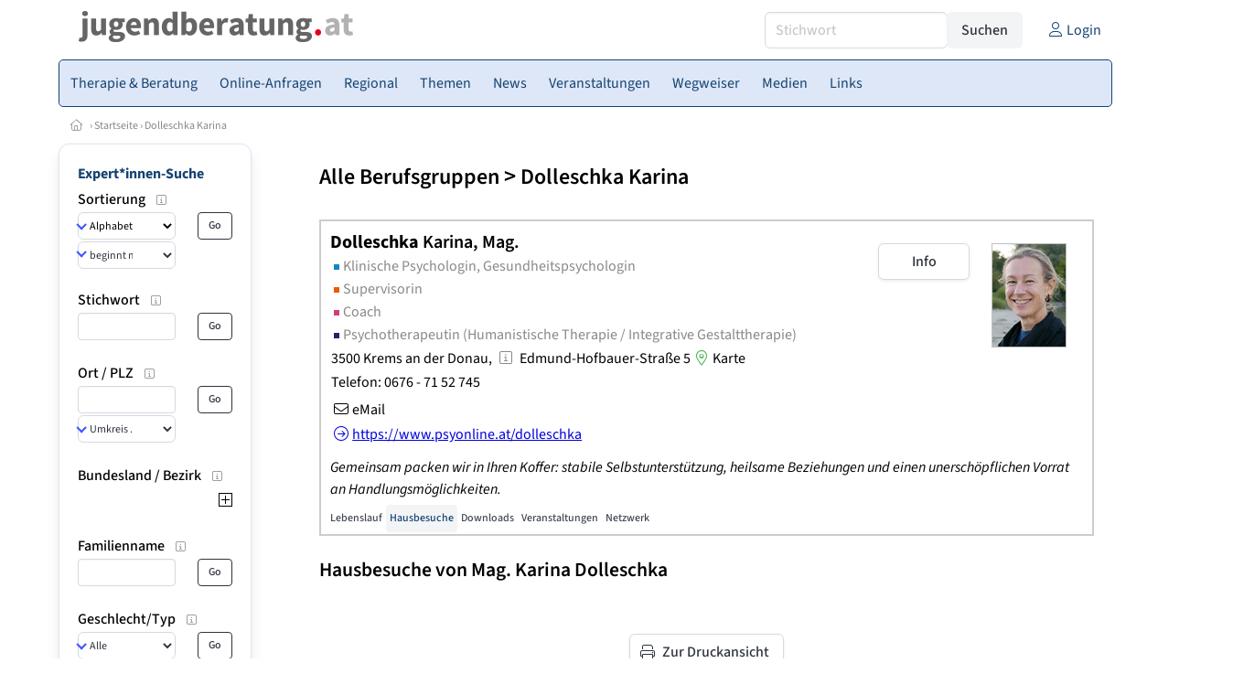

--- FILE ---
content_type: text/html
request_url: https://www.jugendberatung.at/expertin/19707/hausbesuche
body_size: 10114
content:
<!DOCTYPE HTML>
<html data-theme="light">
<head>
<meta name="viewport" content="width=device-width, initial-scale=1">
<meta http-equiv="Content-Type" content="text/html; charset=iso-8859-1">
<title>jugendberatung.at: Dolleschka Karina Mag. - Klinische Psychologin, Gesundheitspsychologin, Supervisorin, Coach, Psychotherapeutin (Humanistische Therapie / Integrative Gestalttherapie)</title>
<meta name="author" content="bestNET - www.bestNET.com">
<meta name="description" content="Dolleschka Karina Mag. ist Klinische Psychologin, Gesundheitspsychologin, Supervisorin, Coach, Psychotherapeutin (Humanistische Therapie / Integrative Gestalttherapie) in 3500 Krems an der Donau. Gemeinsam packen wir in Ihren Koffer: stabile Selbstunterstützung, heilsame Beziehungen und einen unerschöpflichen Vorrat an Handlungsmöglichkeiten.">
<meta name="language" content="deutsch">
<meta name="distribution" content="global">
<meta name="robots" content="noindex, nofollow">
<meta name="publisher" content="bestNET.com">
<meta name="company" content="bestNET.com">
<meta name="page-topic" content="Dienstleistungen">
<meta name="reply-to" content="webmaster@bestNET.com">
<meta name="revisit-after" content="10 days">
<meta http-equiv="cache-control" content="no-cache">
<meta http-equiv="pragma" content="no-cache">
<link rel="icon" type="image/gif" href="/pix/favicons/favicon_009224.gif">
<link rel="shortcut icon" type="image/x-icon" href="/pix/favicons/favicon_009224.ico">
<link rel="stylesheet" type="text/css" href="/css/fonts.css" media="all">
<link rel="stylesheet" type="text/css" href="/css/bulma_1_04.min.css" media="all">
<link rel="stylesheet" type="text/css" href="/css/css_basics.css" media="all">
<link href="/css/fontawesome.min.css" rel="stylesheet">
<link href="/css/light.min.css" rel="stylesheet">
<link rel="stylesheet" type="text/css" href="/css/css_tooltip.css" media="all">

    <style>
        svg {
            fill: #f0f0f0;
            stroke: #939292;
            stroke-width: 1;
            filter: drop-shadow( 2px 3px 5px rgba(0,0,0,.7) );
        }             

        /*Hover über Karte bzw. über die Links*/
        .list-of-states a.on {
              background: #7F9AB9;
              color: white;
              font-weight: bold;
            }
        svg a.on path {
            fill: #7F9AB9;
        }

        /*Vertikale Zentrierung der äußeren Map-Icons*/
        .list-of-states img {
            vertical-align: sub;
        }

        /*Icons auf der Map.*/
        svg image {
            pointer-events:none;
        }
		a:link {color: #144372;}
a:visited {color: #144372;}
a:hover {color: #144372;text-decoration:underline;}
a:active {color: #144372;}
.tabs li.is-active a {color: #1f2229;}
h1, a.h1, h1.a {font-family:SourceSans3;font-weight:600!important;font-size:1.6rem;margin-bottom:0.4rem;color:#000000;}
h2 {font-family:SourceSans3;font-size:1.35rem;margin-bottom:0.4rem;color:#000000;font-weight:600!important}
h3 {font-family:SourceSans3;font-size:1.2rem;margin-bottom:0.4rem;color:#000000;font-weight:600!important}
h4 {font-family:SourceSans3;font-size:1.1rem;margin-bottom:0.4rem;color:#000000;font-weight:600!important}
.bullet_berufsgruppe {list-style-image: url('/pix/icons/icon_t251.gif');}
.navbar-item.has-dropdown.is-active .navbar-link,.navbar-item.has-dropdown:hover .navbar-link {background-color:#144372;}
.navbar-dropdown {background-color:#DEE7F7;}
.button.is-primary{background-color:#7F9AB9;border-color:transparent;color:#fff}.button.is-primary.is-hovered,.button.is-primary:hover{background-color:#144372;border-color:transparent;color:#fff}.button.is-primary.is-focused,.button.is-primary:focus{border-color:transparent;color:#fff}.button.is-primary.is-focused:not(:active),.button.is-primary:focus:not(:active){box-shadow:0 0 0 .125em rgba(0,209,178,.25)}.button.is-primary.is-active,.button.is-primary:active{background-color:#144372;border-color:transparent;color:#fff}.button.is-primary[disabled],fieldset[disabled] .button.is-primary{background-color:#7F9AB9;border-color:transparent;box-shadow:none}.button.is-primary.is-inverted{background-color:#fff;color:#7F9AB9}.button.is-primary.is-inverted:hover{background-color:#f2f2f2}.button.is-primary.is-inverted[disabled],fieldset[disabled] .button.is-primary.is-inverted{background-color:#fff;border-color:transparent;box-shadow:none;color:#7F9AB9}.button.is-primary.is-loading::after{border-color:transparent transparent #fff #fff!important}.button.is-primary.is-outlined{background-color:transparent;border-color:#7F9AB9;color:#7F9AB9}.button.is-primary.is-outlined:focus,.button.is-primary.is-outlined:hover{background-color:#7F9AB9;border-color:#7F9AB9;color:#fff}.button.is-primary.is-outlined.is-loading::after{border-color:transparent transparent #7F9AB9 #7F9AB9!important}.button.is-primary.is-outlined[disabled],fieldset[disabled] .button.is-primary.is-outlined{background-color:transparent;border-color:#7F9AB9;box-shadow:none;color:#7F9AB9}.button.is-primary.is-inverted.is-outlined{background-color:transparent;border-color:#fff;color:#fff}.button.is-primary.is-inverted.is-outlined:focus,.button.is-primary.is-inverted.is-outlined:hover{background-color:#fff;color:#7F9AB9}.button.is-primary.is-inverted.is-outlined[disabled],fieldset[disabled] .button.is-primary.is-inverted.is-outlined{background-color:transparent;border-color:#fff;box-shadow:none;color:#fff}
.submenu_header {color:#7F9AB9;border-bottom:0px;padding:0px 4px 4px 0px;margin-bottom:0px;font-weight:bold;}
.submenu_header a {color:#7F9AB9;}
.content blockquote {background-color:#FFFFFF;border-left:0px;padding:0px;}
@media screen and (max-width: 767px) {.box_standard {border-bottom:10px solid #DEE7F7;padding:15px;border-radius:0px;margin-bottom:10px;}}
@media screen and (min-width: 768px) {.box_standard {border:1px solid #DEE7F7;padding:15px;border-radius:7px;margin-bottom:20px;}}
@media screen and (max-width: 767px) {.box_prio1 {border:10px solid #7F9AB9;padding:15px;border-radius:0px;margin-bottom:10px;}}
@media screen and (min-width: 768px) {.box_prio1 {border:2px solid #7F9AB9;padding:15px;border-radius:7px;margin-bottom:20px;}}
@media screen and (max-width: 767px) {.non_bordered_box {border-bottom:10px solid #DEE7F7;padding:15px;border-radius:0px;margin-bottom:10px;}}
@media screen and (min-width: 768px) {.non_bordered_box {border:0px;padding:15px;border-radius:7px;margin-bottom:20px;}}
@media screen and (max-width: 767px) {.margin_box_cms {margin:10px 10px 0px 10px;}}
@media screen and (min-width: 768px) {.margin_box_cms {margin:10px 10px 20px 10px;}}
.box_prio2 {border:2px solid #AA0000;padding:15px;border-radius:7px;margin-bottom:20px;}
.box_form, .box_bg_light_ultra {border:0px solid #7F9AB9;background-color:#DDDDDD;padding:15px;border-radius:7px;margin-bottom:20px;}

    </style>
<script language="JavaScript" src="/javascript.js"></script>
<script type="text/javascript" src="/javascript/jquery-3.7.1.min.js"></script>
<script type="text/javascript" src="/javascript/jquery.qrcode.min.js"></script>
<script type="text/javascript" src="/javascript/javascript_druckansicht.js"></script>
</head>

<body style="margin:0px;padding:0px;background-color:#FFFFFF;">
<div class="container" style="background-color:#FFFFFF;margin:auto;">
<div style="background-color:#FFFFFF;">
<div class="columns is-vcentered p-0 m-0 is-hidden-touch">
<div class="column has-text-left" style="margin-left:10px;">
<div><a href="https://www.jugendberatung.at"><img src="/pix/nav/jugendberatung_logo_rgb600.png" style="width:300px;" border="0" title="jugendberatung.at"></a></div>
</div>
<div class="column is-narrow">
<form method="GET" action="https://www.jugendberatung.at/go.asp" name="form_textsuche_mini" id="form_search1" ><input type="hidden" name="bereich_id" value="9224">
<input type="hidden" name="subbereich_id" value="0">
<input type="hidden" name="sektion" value="textsuche">
<input type="hidden" name="aktion" value="search">
<div class="field has-addons">
  <div class="control">
    <input class="input" type="text" name="suchtext" placeholder="Stichwort" value="" id="suchtext_mini1" style="width:200px;">
  </div>
  <div class="control">
    <input type="submit" class="button is-light" value="Suchen">
  </div>
</div>
</form>
</div>
<div class="column is-narrow">
<a href="/members" class="darkgrey1" title="Login für Expert*innen"><span class="icon"><i class="fal fa-user"></i></span><span class="is-hidden-desktop-only is-hidden-touch">Login</span></a>
</div>
</div>
</div>
<section>
<nav class="navbar" role="navigation" aria-label="main navigation">
  <div class="navbar-brand">
<a class="navbar-item is-hidden-desktop" href="https://www.jugendberatung.at"><img src="/pix/nav/logo_jugendberatung300.png" border="0" title="jugendberatung.at"></a>
<a href="/members" class="is-hidden-desktop darkgrey1" title="Login für Expert*innen"><span class="icon" style="padding:24px;"><i class="fal fa-user"></i></span><span class="is-hidden-desktop-only is-hidden-touch">Login</span></a>
    <a role="button" class="navbar-burger burger" aria-label="menu" aria-expanded="false" data-target="navbarMainMenu">
      <span aria-hidden="true"></span>
      <span aria-hidden="true"></span>
      <span aria-hidden="true"></span>
    </a>
  </div>

  <div id="navbarMainMenu" class="navbar-menu black1" style="background-color:#DEE7F7;border:1px solid #144372;border-radius:5px;color:#144372;">
    <div class="navbar-start">
<div class="navbar-item is-hidden-desktop">
<form method="GET" action="https://www.jugendberatung.at/go.asp" name="form_textsuche_mini" id="form_search2" ><input type="hidden" name="bereich_id" value="9224">
<input type="hidden" name="subbereich_id" value="0">
<input type="hidden" name="sektion" value="textsuche">
<input type="hidden" name="aktion" value="search">
<div class="field has-addons">
  <div class="control">
    <input class="input" type="text" name="suchtext" placeholder="Stichwort" value="" id="suchtext_mini2" style="width:200px;">
  </div>
  <div class="control">
    <input type="submit" class="button is-light" value="Suchen">
  </div>
</div>
</form>
</div>
<div class="navbar-item has-dropdown is-hoverable is-arrowless">
<a href="https://www.jugendberatung.at/expertinnen" class="navbar-link is-arrowless" style="background-color:#DEE7F7;color:#144372;border-radius:5px 0px 0px 5px;"><span class="is-hidden-touch is-hidden-fullhd">Therapie & Beratung</span><span class="is-hidden-desktop-only is-hidden-widescreen-only is-hidden-fullhd"><span class="has-text-weight-bold">Therapie & Beratung</span></span><span class="is-hidden-touch is-hidden-desktop-only is-hidden-widescreen-only">Therapie & Beratung</span></a>
<div class="navbar-dropdown">
<a href="https://www.jugendberatung.at/psychotherapeutinnen" class="navbar-item" style="background-color:#DEE7F7;">Psychotherapeut*innen</a>
<a href="https://www.jugendberatung.at/psychologinnen" class="navbar-item" style="background-color:#DEE7F7;">Psycholog*innen</a>
<a href="https://www.jugendberatung.at/lebensberaterinnen" class="navbar-item" style="background-color:#DEE7F7;">Lebensberater*innen</a>
<a href="https://www.jugendberatung.at/beratungsstellen" class="navbar-item" style="background-color:#DEE7F7;">Beratungsstellen</a>
<a href="https://www.jugendberatung.at/sozialarbeiterinnen" class="navbar-item" style="background-color:#DEE7F7;">Sozialarbeiter*innen</a>
<a href="https://www.jugendberatung.at/mediatorinnen" class="navbar-item" style="background-color:#DEE7F7;">Mediator*innen</a>
<a href="https://www.jugendberatung.at/paedagoginnen" class="navbar-item" style="background-color:#DEE7F7;">Pädagog*innen</a>
<a href="https://www.jugendberatung.at/lern-und-entwicklungs-trainerinnen" class="navbar-item" style="background-color:#DEE7F7;">Lern- und Entwicklungstrainer*innen</a>
<a href="https://www.jugendberatung.at/kunsttherapeutinnen" class="navbar-item" style="background-color:#DEE7F7;">Kunstherapeut*innen</a>
<a href="https://www.jugendberatung.at/musiktherapeutinnen" class="navbar-item" style="background-color:#DEE7F7;">Musiktherapeut*innen</a>
<a href="https://www.jugendberatung.at/fremdsprachen" class="navbar-item" style="background-color:#DEE7F7;">Fremdsprachen</a>
<a href="https://www.jugendberatung.at/rollstuhlgerecht" class="navbar-item" style="background-color:#DEE7F7;">Rollstuhlgerechte Praxen</a>
<a href="https://www.jugendberatung.at/hausbesuche" class="navbar-item" style="background-color:#DEE7F7;">Hausbesuche</a>
</div></div><div class="navbar-item has-dropdown is-hoverable is-arrowless">
<a href="https://www.jugendberatung.at/online-anfragen" class="navbar-link is-arrowless" style="background-color:#DEE7F7;color:#144372;"><span class="is-hidden-touch is-hidden-fullhd">Online-Anfragen</span><span class="is-hidden-desktop-only is-hidden-widescreen-only is-hidden-fullhd"><span class="has-text-weight-bold">Online-Anfragen</span></span><span class="is-hidden-touch is-hidden-desktop-only is-hidden-widescreen-only">Online-Anfragen</span></a>
<div class="navbar-dropdown">
<a href="https://www.jugendberatung.at/online-anfragen-nutzungsbedingungen" class="navbar-item" style="background-color:#DEE7F7;">Nutzungsbedingungen</a>
<a href="https://www.jugendberatung.at/neue-online-anfrage-eintragen" class="navbar-item" style="background-color:#DEE7F7;">Neue Anfrage eintragen</a>
<a href="https://www.jugendberatung.at/online-anfrage-abrufen" class="navbar-item" style="background-color:#DEE7F7;">Antworten abrufen</a>
<a href="https://www.jugendberatung.at/online-anfragen-faq" class="navbar-item" style="background-color:#DEE7F7;">FAQ / Hilfe</a>
</div></div><div class="navbar-item has-dropdown is-hoverable is-arrowless">
<a href="https://www.jugendberatung.at/regional" class="navbar-link is-arrowless" style="background-color:#DEE7F7;color:#144372;"><span class="is-hidden-touch is-hidden-fullhd">Regional</span><span class="is-hidden-desktop-only is-hidden-widescreen-only is-hidden-fullhd"><span class="has-text-weight-bold">Regional</span></span><span class="is-hidden-touch is-hidden-desktop-only is-hidden-widescreen-only">Regional</span></a>
<div class="navbar-dropdown">
<a href="https://www.jugendberatung.at/oesterreich" class="navbar-item" style="background-color:#DEE7F7;">Österreich</a>
<a href="https://www.jugendberatung.at/burgenland" class="navbar-item" style="background-color:#DEE7F7;">Burgenland</a>
<a href="https://www.jugendberatung.at/kaernten" class="navbar-item" style="background-color:#DEE7F7;">Kärnten</a>
<a href="https://www.jugendberatung.at/niederoesterreich" class="navbar-item" style="background-color:#DEE7F7;">Niederösterreich</a>
<a href="https://www.jugendberatung.at/oberoesterreich" class="navbar-item" style="background-color:#DEE7F7;">Oberösterreich</a>
<a href="https://www.jugendberatung.at/salzburg" class="navbar-item" style="background-color:#DEE7F7;">Salzburg</a>
<a href="https://www.jugendberatung.at/steiermark" class="navbar-item" style="background-color:#DEE7F7;">Steiermark</a>
<a href="https://www.jugendberatung.at/tirol" class="navbar-item" style="background-color:#DEE7F7;">Tirol</a>
<a href="https://www.jugendberatung.at/vorarlberg" class="navbar-item" style="background-color:#DEE7F7;">Vorarlberg</a>
<a href="https://www.jugendberatung.at/wien" class="navbar-item" style="background-color:#DEE7F7;">Wien</a>
</div></div><a href="https://www.jugendberatung.at/themen" class="navbar-item"  style="background-color:#DEE7F7;color:#144372;"><span class="is-hidden-touch is-hidden-fullhd">Themen</span><span class="is-hidden-desktop-only is-hidden-widescreen-only is-hidden-fullhd"><span class="has-text-weight-bold">Themen</span></span><span class="is-hidden-touch is-hidden-desktop-only is-hidden-widescreen-only">Themen</span></a>
<a href="https://www.jugendberatung.at/news" class="navbar-item"  style="background-color:#DEE7F7;color:#144372;"><span class="is-hidden-touch is-hidden-fullhd">News</span><span class="is-hidden-desktop-only is-hidden-widescreen-only is-hidden-fullhd"><span class="has-text-weight-bold">News</span></span><span class="is-hidden-touch is-hidden-desktop-only is-hidden-widescreen-only">News</span></a>
<div class="navbar-item has-dropdown is-hoverable is-arrowless">
<a href="https://www.jugendberatung.at/veranstaltungen" class="navbar-link is-arrowless" style="background-color:#DEE7F7;color:#144372;"><span class="is-hidden-touch is-hidden-fullhd">Veranstaltungen</span><span class="is-hidden-desktop-only is-hidden-widescreen-only is-hidden-fullhd"><span class="has-text-weight-bold">Veranstaltungen</span></span><span class="is-hidden-touch is-hidden-desktop-only is-hidden-widescreen-only">Veranstaltungen</span></a>
<div class="navbar-dropdown">
<a href="https://www.jugendberatung.at/veranstaltungen-schnellsuche" class="navbar-item" style="background-color:#DEE7F7;">Schnellsuche</a>
<a href="https://www.jugendberatung.at/veranstaltungen-detailsuche" class="navbar-item" style="background-color:#DEE7F7;">Detailsuche</a>
<a href="https://www.jugendberatung.at/veranstaltungskalender" class="navbar-item" style="background-color:#DEE7F7;">Kalendersuche</a>
<a href="https://www.jugendberatung.at/veranstaltungen-veranstaltungsorte" class="navbar-item" style="background-color:#DEE7F7;">Veranstaltungsorte</a>
<a href="https://www.jugendberatung.at/veranstaltungen-regional/oesterreich" class="navbar-item" style="background-color:#DEE7F7;">Regionalsuche</a>
<a href="https://www.jugendberatung.at/veranstaltungen-veranstalter" class="navbar-item" style="background-color:#DEE7F7;">Veranstalter*innen</a>
<a href="https://www.jugendberatung.at/veranstaltungen-referentinnen" class="navbar-item" style="background-color:#DEE7F7;">Referent*innen</a>
<a href="https://www.jugendberatung.at/neue-veranstaltung-eintragen" class="navbar-item" style="background-color:#DEE7F7;">Neue Veranstaltung eintragen</a>
</div></div><div class="navbar-item has-dropdown is-hoverable is-arrowless">
<a href="https://www.jugendberatung.at/contents/14388/wegweiser-jugendberatung" class="navbar-link is-arrowless" style="background-color:#DEE7F7;color:#144372;"><span class="is-hidden-touch is-hidden-fullhd">Wegweiser</span><span class="is-hidden-desktop-only is-hidden-widescreen-only is-hidden-fullhd"><span class="has-text-weight-bold">Wegweiser</span></span><span class="is-hidden-touch is-hidden-desktop-only is-hidden-widescreen-only">Wegweiser</span></a>
<div class="navbar-dropdown">
<a href="https://www.jugendberatung.at/contents/14476/allgemeines" class="navbar-item" style="background-color:#DEE7F7;">Allgemeines</a>
<a href="https://www.jugendberatung.at/contents/14387/beratungsstellen" class="navbar-item" style="background-color:#DEE7F7;">Beratungsstellen</a>
<a href="https://www.jugendberatung.at/contents/14344/lebens-und-sozialberatung" class="navbar-item" style="background-color:#DEE7F7;">Lebens- und Sozialberatung</a>
<a href="https://www.jugendberatung.at/contents/14289/psychologie" class="navbar-item" style="background-color:#DEE7F7;">Psychologie</a>
<a href="https://www.jugendberatung.at/contents/14291/psychotherapie" class="navbar-item" style="background-color:#DEE7F7;">Psychotherapie</a>
<a href="https://www.jugendberatung.at/contents/3636/wegweiser-mediation" class="navbar-item" style="background-color:#DEE7F7;">Mediation</a>
<a href="https://www.jugendberatung.at/contents/3634/wegweiser-coaching" class="navbar-item" style="background-color:#DEE7F7;">Coaching</a>
</div></div><div class="navbar-item has-dropdown is-hoverable is-arrowless">
<a href="https://www.jugendberatung.at/medien" class="navbar-link is-arrowless" style="background-color:#DEE7F7;color:#144372;"><span class="is-hidden-touch is-hidden-fullhd">Medien</span><span class="is-hidden-desktop-only is-hidden-widescreen-only is-hidden-fullhd"><span class="has-text-weight-bold">Medien</span></span><span class="is-hidden-touch is-hidden-desktop-only is-hidden-widescreen-only">Medien</span></a>
<div class="navbar-dropdown">
<a href="https://www.jugendberatung.at/fachliteratur" class="navbar-item" style="background-color:#DEE7F7;">Fachliteratur</a>
<a href="https://www.jugendberatung.at/filme" class="navbar-item" style="background-color:#DEE7F7;">Filme/Dokus</a>
<a href="https://www.jugendberatung.at/zeitschriften" class="navbar-item" style="background-color:#DEE7F7;">Zeitschriften</a>
<a href="https://www.jugendberatung.at/lexikon" class="navbar-item" style="background-color:#DEE7F7;">Lexikon</a>
<a href="https://www.jugendberatung.at/podcasts" class="navbar-item" style="background-color:#DEE7F7;">Podcasts</a>
<a href="https://www.jugendberatung.at/videos" class="navbar-item" style="background-color:#DEE7F7;">Videos</a>
<a href="https://www.jugendberatung.at/publikationen" class="navbar-item" style="background-color:#DEE7F7;">Publikationen</a>
</div></div><div class="navbar-item has-dropdown is-hoverable is-arrowless">
<a href="https://www.jugendberatung.at/links" class="navbar-link is-arrowless" style="background-color:#DEE7F7;color:#144372;"><span class="is-hidden-touch is-hidden-fullhd">Links</span><span class="is-hidden-desktop-only is-hidden-widescreen-only is-hidden-fullhd"><span class="has-text-weight-bold">Links</span></span><span class="is-hidden-touch is-hidden-desktop-only is-hidden-widescreen-only">Links</span></a>
<div class="navbar-dropdown">
<a href="https://www.jugendberatung.at/linkempfehlungen-von-bestnet" class="navbar-item" style="background-color:#DEE7F7;">Nützliche Links</a>
<a href="https://www.jugendberatung.at/links-zu-bestnet-expertinnen" class="navbar-item" style="background-color:#DEE7F7;">Links zu Homepages von bestNET.Kund*innen</a>
<a href="https://www.jugendberatung.at/links-zu-bestnet-portalen" class="navbar-item" style="background-color:#DEE7F7;">Links zu bestNET.Portalen</a>
</div>
</div>
 </div>
 <div class="navbar-end">
   <div class="navbar-item">
   </div>
</div>
</div>
</nav>
<!-- navbar end -->
</section>
<div class="darkgrey1 is-size-7" style="padding:8px;"><a href="/"><span class="icon"><i class="fal fa-home"></i></span></a>  &rsaquo;  <a href="/">Startseite</a>  &rsaquo; <a href="/expertin/19707">Dolleschka Karina</a></div>
<div class="columns">
<div class="column is-clipped is-hidden-mobile is-size-7 is-size-6-widescreen is-one-fifth-tablet is-one-fifth-desktop is-one-fifth-widescreen is-one-quarter-fullhd" style="margin-left:0px;margin-right:30px;" id="portal_navigationsleiste">
<span onClick="document.getElementById('portal_navigationsleiste').classList.toggle('is-hidden-mobile');document.getElementById('button_suchmenue_einblenden').classList.toggle('is-hidden-mobile');document.getElementById('button_suchmenue_ausblenden').classList.toggle('is-hidden-mobile');" class="button is-hidden-tablet is-light is-pulled-right is-size-7" id="button_suchmenue_ausblenden"><span class="icon"><i class="fal fa-times"></i></span><span>Suchmenü ausblenden</span></span><div class="box_left box" style="border:1px solid #DEE7F7;">
<div class="submenu_header">
<a href="/expertinnen" style="color:#144372;">Expert*innen-Suche</a></div>
<div class="submenu_body">
<div style="text-align:left;">
<div class="columns is-mobile" style="margin-bottom:0px;"><div class="column search_filter_header">
<span class="submenu_subtitle">Sortierung</span><a href="javascript:void(0)">
<span class="box_helptext">
<span class="icon is-size-7 darkgrey1"><i class="fal fa-info-square"></i></span>
<span class="box_helptext_active" style="width:150px;z-index:1000;">
<span style="font-weight:bold;color:#000000;">Sortierung</span><br>
<span style="font-weight:normal;color:#000000;">ändert die Sortierung</span><br>
</span>
</span>
</a>
</div>
<div class="column is-narrow">
</div>
</div>
<form method="GET" action="https://www.jugendberatung.at/go.asp">
<input type="hidden" name="sektion" value="personen">
<input type="hidden" name="bereich_id" value="9224">
<input type="hidden" name="rkarte" value="hausbesuche">
<input type="hidden" name="berufsgruppe" value="t02">
<input type="hidden" name="suchformular_id" value="9">
<input type="hidden" name="aktion" value="view">
<div class="columns is-mobile">
<div class="column">
<span class="select is-small is-fullwidth">
<select name="order_by" size="1" class="" style="color:#000000;" onChange="this.form.submit();">
<option value="crabc">Alphabetisch (erweiterte Einträge zuerst)</option>
<option value="verfuegbarkeit">nach Verfügbarkeit</option>
</select>
</span>
<span class="select is-small is-fullwidth">
<select name="order_by_marker" size="1" style="margin-top:2px;" class="" onChange="this.form.submit();">
<option value="A">beginnt mit A</option>
<option value="B">beginnt mit B</option>
<option value="C">beginnt mit C</option>
<option value="D">beginnt mit D</option>
<option value="E">beginnt mit E</option>
<option value="F">beginnt mit F</option>
<option value="G">beginnt mit G</option>
<option value="H">beginnt mit H</option>
<option value="I">beginnt mit I</option>
<option value="J">beginnt mit J</option>
<option value="K">beginnt mit K</option>
<option value="L">beginnt mit L</option>
<option value="M">beginnt mit M</option>
<option value="N">beginnt mit N</option>
<option value="O">beginnt mit O</option>
<option value="P">beginnt mit P</option>
<option value="Q">beginnt mit Q</option>
<option value="R">beginnt mit R</option>
<option value="S">beginnt mit S</option>
<option value="SCH">beginnt mit Sch</option>
<option value="ST">beginnt mit St</option>
<option value="T">beginnt mit T</option>
<option value="U">beginnt mit U</option>
<option value="V">beginnt mit V</option>
<option value="W">beginnt mit W</option>
<option value="X">beginnt mit X</option>
<option value="Y">beginnt mit Y</option>
<option value="Z">beginnt mit Z</option>
</select>
</span>
</div>
<div class="column is-narrow">
<input type="submit" name="go" value="Go" class="button is-small is-dark is-outlined">
</div>
</div>
</form>
<br>
<div class="columns is-mobile" style="margin-bottom:0px;"><div class="column search_filter_header">
<span class="submenu_subtitle">Stichwort</span><a href="javascript:void(0)">
<span class="box_helptext">
<span class="icon is-size-7 darkgrey1"><i class="fal fa-info-square"></i></span>
<span class="box_helptext_active" style="width:150px;z-index:1000;">
<span style="font-weight:bold;color:#000000;">Stichwort</span><br>
<span style="font-weight:normal;color:#000000;">sucht im Listeintrag</span><br>
</span>
</span>
</a>
</div>
<div class="column is-narrow">
</div>
</div>
<form method="GET" action="https://www.jugendberatung.at/go.asp">
<input type="hidden" name="sektion" value="personen">
<input type="hidden" name="bereich_id" value="9224">
<input type="hidden" name="rkarte" value="hausbesuche">
<input type="hidden" name="berufsgruppe" value="t02">
<input type="hidden" name="suchformular_id" value="9">
<input type="hidden" name="aktion" value="view">
<div class="columns is-mobile">
<div class="column">
<input type="text" name="stichwort" value="" class="input is-small"></div>
<div class="column is-narrow">
<input type="submit" name="go" value="Go" class="button is-light is-small is-dark is-outlined">
</div>
</div>
</form>
<br>
<div class="columns is-mobile" style="margin-bottom:0px;"><div class="column search_filter_header">
<span class="submenu_subtitle">Ort / PLZ</span><a href="javascript:void(0)">
<span class="box_helptext">
<span class="icon is-size-7 darkgrey1"><i class="fal fa-info-square"></i></span>
<span class="box_helptext_active" style="width:150px;z-index:1000;">
<span style="font-weight:bold;color:#000000;">Ort / PLZ</span><br>
<span style="font-weight:normal;color:#000000;">sucht nach Ort oder PLZ.
Bei Auswahl eines Umkreises wird ausgehend vom geographischen Mittelpunkt der angegebenen Gemeinde gesucht.</span><br>
</span>
</span>
</a>
</div>
<div class="column is-narrow">
</div>
</div>
<form method="GET" action="https://www.jugendberatung.at/go.asp">
<input type="hidden" name="sektion" value="personen">
<input type="hidden" name="bereich_id" value="9224">
<input type="hidden" name="rkarte" value="hausbesuche">
<input type="hidden" name="berufsgruppe" value="t02">
<input type="hidden" name="suchformular_id" value="9">
<input type="hidden" name="aktion" value="view">
<div class="columns is-mobile">
<div class="column">
<input type="text" name="ort" value="" class="input is-small"><div style="margin-bottom:2px;"></div>
<span class="select is-small is-fullwidth">
<select name="distance" size="1" class="" onChange="this.form.submit();"><option value="0">Umkreis ...</option>
<option value="1000">Umkreis bis 1 km</option>
<option value="5000">Umkreis bis 5 km</option>
<option value="10000">Umkreis bis 10 km</option>
<option value="20000">Umkreis bis 20 km</option>
<option value="50000">Umkreis bis 50 km</option>
<option value="100000">Umkreis bis 100 km</option>
<option value="200000">Umkreis bis 200 km</option>
</select>
</span>
</div>
<div class="column is-narrow">
<input type="submit" name="go" value="Go" class="button is-small is-dark is-outlined">
</div>
</div>
</form>
<br>
<div style="border:0px;width:100%">
<div><div style="float:left;padding-bottom:1px;" class="search_filter_header">
<span style="cursor:pointer;" onclick="tierMenu_reload('suchfilter_43','suchfilter_43_img', 'regionen_deutschsprachig_plus_bezirke', 't25', 9224, 'sektion%3Dpersonen%26bereich%5Fid%3D9224%26rkarte%3Dhausbesuche%26berufsgruppe%3Dt02%26suchformular%5Fid%3D9%26aktion%3Dview');"><span class="submenu_subtitle">Bundesland / Bezirk</span></span><a href="javascript:void(0)">
<span class="box_helptext">
<span class="icon is-size-7 darkgrey1"><i class="fal fa-info-square"></i></span>
<span class="box_helptext_active" style="width:150px;z-index:1000;">
<span style="font-weight:bold;color:#000000;">Bundesland / Bezirk</span><br>
<span style="font-weight:normal;color:#000000;">sucht in Bundesland / Bezirk</span><br>
</span>
</span>
</a>
</div>
<div style="float:right;width:20px;text-align:right;padding-top:3px;">
<span style="cursor:pointer;" onclick="tierMenu_reload('suchfilter_43','suchfilter_43_img', 'regionen_deutschsprachig_plus_bezirke', 't25', 9224, 'sektion%3Dpersonen%26bereich%5Fid%3D9224%26rkarte%3Dhausbesuche%26berufsgruppe%3Dt02%26suchformular%5Fid%3D9%26aktion%3Dview');"><img src="/pix/icons/icon_plus15x15.png" id="suchfilter_43_img"></span></div>
<div style="clear:both;"></div>
</div>
<div id="suchfilter_43" style="width:100%;display:none;height:170px;line-height:120%;overflow-y:scroll;overflow-x:hidden;">
</div>
</div>
<br>
<div class="columns is-mobile" style="margin-bottom:0px;">
<div class="column search_filter_header">
<span class="submenu_subtitle">Familienname</span><a href="javascript:void(0)">
<span class="box_helptext">
<span class="icon is-size-7 darkgrey1"><i class="fal fa-info-square"></i></span>
<span class="box_helptext_active" style="width:150px;z-index:1000;">
<span style="font-weight:bold;color:#000000;">Familienname</span><br>
<span style="font-weight:normal;color:#000000;">sucht im Familiennamen (OHNE Titel eingeben)</span><br>
</span>
</span>
</a>
</div>
<div class="column is-narrow">
</div>
</div>
<form method="GET" action="https://www.jugendberatung.at/go.asp">
<input type="hidden" name="sektion" value="personen">
<input type="hidden" name="bereich_id" value="9224">
<input type="hidden" name="rkarte" value="hausbesuche">
<input type="hidden" name="berufsgruppe" value="t02">
<input type="hidden" name="suchformular_id" value="9">
<input type="hidden" name="aktion" value="view">
<div class="columns is-mobile">
<div class="column">
<input type="text" name="familienname" value="" class="input is-small"></div>
<div class="column is-narrow">
<input type="submit" name="go" value="Go" class="button is-small is-dark is-outlined">
</div>
</div>
</form>
<br>
<div class="columns is-mobile" style="margin-bottom:0px;"><div class="column search_filter_header">
<span class="submenu_subtitle">Geschlecht/Typ</span><a href="javascript:void(0)">
<span class="box_helptext">
<span class="icon is-size-7 darkgrey1"><i class="fal fa-info-square"></i></span>
<span class="box_helptext_active" style="width:150px;z-index:1000;">
<span style="font-weight:bold;color:#000000;">Geschlecht/Typ</span><br>
<span style="font-weight:normal;color:#000000;">wählt Geschlecht / Typ aus</span><br>
</span>
</span>
</a>
</div>
<div class="column is-narrow">
</div>
</div>
<form method="GET" action="https://www.jugendberatung.at/go.asp">
<input type="hidden" name="sektion" value="personen">
<input type="hidden" name="bereich_id" value="9224">
<input type="hidden" name="rkarte" value="hausbesuche">
<input type="hidden" name="berufsgruppe" value="t02">
<input type="hidden" name="suchformular_id" value="9">
<input type="hidden" name="aktion" value="view">
<div class="columns is-mobile">
<div class="column">
<span class="select is-small is-fullwidth">
<select name="geschlecht" size="1" class="" style="" onChange="this.form.submit();">
<option value="A">Alle</option><option value="P">nur Personen</option><option value="W">weiblich</option><option value="M">männlich</option><option value="D">divers</option><option value="I">inter</option><option value="O">offen</option><option value="K">keine Angabe</option><option value="X">Organisationen</option></select></span>
</div>
<div class="column is-narrow">
<input type="submit" name="go" value="Go" class="button is-small is-dark is-outlined">
</div>
</div>
</form>
<br>
<div style="border:0px;">
<div><div style="float:left;width:160px;padding-bottom:1px;" class="search_filter_header">
<span class="submenu_subtitle">Spezial-Suchen</span></div>
<div style="float:right;width:20px;text-align:right;padding-top:3px;">
</div>
<div style="clear:both;"></div>
<table>
<tr>
<td style="min-width:20px;">
<a href="https://www.jugendberatung.at/go.asp?sektion=personen&bereich_id=9224&rkarte=hausbesuche&berufsgruppe=t02&suchformular_id=9&aktion=view&marketing_webmarket=101" rel="nofollow"><img src="/pix/icons/icon_selected_no42x42.png" style="width:12px;height:12px;"></a>
</td>
<td class="darkgrey1">
<a href="https://www.jugendberatung.at/go.asp?sektion=personen&bereich_id=9224&rkarte=hausbesuche&berufsgruppe=t02&suchformular_id=9&aktion=view&marketing_webmarket=101" rel="nofollow">Freie Plätze-Angaben</a>
</td>
</tr>
<tr>
<td style="min-width:20px;">
<a href="https://www.jugendberatung.at/go.asp?sektion=personen&bereich_id=9224&rkarte=hausbesuche&berufsgruppe=t02&suchformular_id=9&aktion=view&marketing_kurz=101" rel="nofollow"><img src="/pix/icons/icon_selected_no42x42.png" style="width:12px;height:12px;"></a>
</td>
<td class="darkgrey1">
<a href="https://www.jugendberatung.at/go.asp?sektion=personen&bereich_id=9224&rkarte=hausbesuche&berufsgruppe=t02&suchformular_id=9&aktion=view&marketing_kurz=101" rel="nofollow">Kurz-Profile</a>
</td>
</tr>
<tr>
<td style="min-width:20px;">
<a href="https://www.jugendberatung.at/go.asp?sektion=personen&bereich_id=9224&rkarte=hausbesuche&berufsgruppe=t02&suchformular_id=9&aktion=view&marketing_webface=101" rel="nofollow"><img src="/pix/icons/icon_selected_no42x42.png" style="width:12px;height:12px;"></a>
</td>
<td class="darkgrey1">
<a href="https://www.jugendberatung.at/go.asp?sektion=personen&bereich_id=9224&rkarte=hausbesuche&berufsgruppe=t02&suchformular_id=9&aktion=view&marketing_webface=101" rel="nofollow">Foto/Logo</a>
</td>
</tr>
<tr>
<td style="min-width:20px;">
<a href="https://www.jugendberatung.at/go.asp?sektion=personen&bereich_id=9224&rkarte=hausbesuche&berufsgruppe=t02&suchformular_id=9&aktion=view&marketing_pics=101" rel="nofollow"><img src="/pix/icons/icon_selected_no42x42.png" style="width:12px;height:12px;"></a>
</td>
<td class="darkgrey1">
<a href="https://www.jugendberatung.at/go.asp?sektion=personen&bereich_id=9224&rkarte=hausbesuche&berufsgruppe=t02&suchformular_id=9&aktion=view&marketing_pics=101" rel="nofollow">Bildergalerie</a>
</td>
</tr>
<tr>
<td style="min-width:20px;">
<a href="https://www.jugendberatung.at/go.asp?sektion=personen&bereich_id=9224&rkarte=hausbesuche&berufsgruppe=t02&suchformular_id=9&aktion=view&marketing_webvita=101" rel="nofollow"><img src="/pix/icons/icon_selected_no42x42.png" style="width:12px;height:12px;"></a>
</td>
<td class="darkgrey1">
<a href="https://www.jugendberatung.at/go.asp?sektion=personen&bereich_id=9224&rkarte=hausbesuche&berufsgruppe=t02&suchformular_id=9&aktion=view&marketing_webvita=101" rel="nofollow">Lebenslauf</a>
</td>
</tr>
<tr>
<td style="min-width:20px;">
<a href="https://www.jugendberatung.at/go.asp?sektion=personen&bereich_id=9224&rkarte=hausbesuche&berufsgruppe=t02&suchformular_id=9&aktion=view&marketing_webdownload=101" rel="nofollow"><img src="/pix/icons/icon_selected_no42x42.png" style="width:12px;height:12px;"></a>
</td>
<td class="darkgrey1">
<a href="https://www.jugendberatung.at/go.asp?sektion=personen&bereich_id=9224&rkarte=hausbesuche&berufsgruppe=t02&suchformular_id=9&aktion=view&marketing_webdownload=101" rel="nofollow">Downloads</a>
</td>
</tr>
<tr>
<td style="min-width:20px;">
<a href="https://www.jugendberatung.at/go.asp?sektion=personen&bereich_id=9224&rkarte=hausbesuche&berufsgruppe=t02&suchformular_id=9&aktion=view&marketing_home=101" rel="nofollow"><img src="/pix/icons/icon_selected_no42x42.png" style="width:12px;height:12px;"></a>
</td>
<td class="darkgrey1">
<a href="https://www.jugendberatung.at/go.asp?sektion=personen&bereich_id=9224&rkarte=hausbesuche&berufsgruppe=t02&suchformular_id=9&aktion=view&marketing_home=101" rel="nofollow">Homepage</a>
</td>
</tr>
<tr>
<td style="min-width:20px;">
<a href="https://www.jugendberatung.at/go.asp?sektion=personen&bereich_id=9224&rkarte=hausbesuche&berufsgruppe=t02&suchformular_id=9&aktion=view&marketing_callback=101" rel="nofollow"><img src="/pix/icons/icon_selected_no42x42.png" style="width:12px;height:12px;"></a>
</td>
<td class="darkgrey1">
<a href="https://www.jugendberatung.at/go.asp?sektion=personen&bereich_id=9224&rkarte=hausbesuche&berufsgruppe=t02&suchformular_id=9&aktion=view&marketing_callback=101" rel="nofollow">CallBack</a>
</td>
</tr>
<tr>
<td style="min-width:20px;">
<a href="https://www.jugendberatung.at/go.asp?sektion=personen&bereich_id=9224&rkarte=hausbesuche&berufsgruppe=t02&suchformular_id=9&aktion=view&rollstuhlgerecht=101" rel="nofollow"><img src="/pix/icons/icon_selected_no42x42.png" style="width:12px;height:12px;"></a>
</td>
<td class="darkgrey1">
<a href="https://www.jugendberatung.at/go.asp?sektion=personen&bereich_id=9224&rkarte=hausbesuche&berufsgruppe=t02&suchformular_id=9&aktion=view&rollstuhlgerecht=101" rel="nofollow">rollstuhlgerecht</a>
</td>
</tr>
</table>
</div>
</div>
<br>
<div style="border:0px;width:100%;">
<div><div style="float:left;width:80%:auto;padding-bottom:1px;" class="search_filter_header">
<span style="cursor:pointer;" onclick="tierMenu_reload('suchfilter_33','suchfilter_33_img', 'kategorien_fachgebiete', 't25', 9224, 'sektion%3Dpersonen%26bereich%5Fid%3D9224%26rkarte%3Dhausbesuche%26berufsgruppe%3Dt02%26suchformular%5Fid%3D9%26aktion%3Dview');"><span class="submenu_subtitle">Fachgebiete</span></span>
<a href="javascript:void(0)">
<span class="box_helptext">
<span class="icon is-size-7 darkgrey1"><i class="fal fa-info-square"></i></span>
<span class="box_helptext_active" style="width:150px;z-index:1000;">
<span style="font-weight:bold;color:#000000;">Fachgebiete</span><br>
<span style="font-weight:normal;color:#000000;">wählt die Fachgebiete aus, nach denen die Expert*innen gesucht werden (Mehrfachauswahl möglich. Damit nur Expert*innen mit ALLEN ausgewählten Fachgebieten angezeigt werden: "mit UND verknüpfen").</span><br>
</span>
</span>
</a>
</div>
<div style="float:right;min-width:20px;max-width:20px;width:20px;text-align:right;padding-top:3px;">
<span style="cursor:pointer;" onclick="tierMenu_reload('suchfilter_33','suchfilter_33_img', 'kategorien_fachgebiete', 't25', 9224, 'sektion%3Dpersonen%26bereich%5Fid%3D9224%26rkarte%3Dhausbesuche%26berufsgruppe%3Dt02%26suchformular%5Fid%3D9%26aktion%3Dview');"><img src="/pix/icons/icon_plus15x15.png" id="suchfilter_33_img"></span></div>
<div style="clear:both;"></div>
</div>
<div id="suchfilter_33" style="width:100%;display:none;line-height:120%;height:150px;overflow-y:scroll;overflow-x:hidden;">
</div>
</div>
<a href="https://www.jugendberatung.at/go.asp?sektion=personen&bereich_id=9224&rkarte=hausbesuche&berufsgruppe=t02&suchformular_id=9&aktion=view&fachgebiet_and_or=and" class="black1"><span class="is-size-7"><span class="icon has-text-danger"><i class="fal fa-toggle-off"></i></span>mit UND verknüpfen</span></a><br>
<br>
<div style="border:0px;width:100%;">
<div><div style="float:left;width:80%:auto;padding-bottom:1px;" class="search_filter_header">
<span style="cursor:pointer;" onclick="tierMenu_reload('suchfilter_34','suchfilter_34_img', 'kategorien_zusatzbezeichnungen', 't25', 9224, 'sektion%3Dpersonen%26bereich%5Fid%3D9224%26rkarte%3Dhausbesuche%26berufsgruppe%3Dt02%26suchformular%5Fid%3D9%26aktion%3Dview');"><span class="submenu_subtitle">Zusatzbezeichnungen</span></span>
<a href="javascript:void(0)">
<span class="box_helptext">
<span class="icon is-size-7 darkgrey1"><i class="fal fa-info-square"></i></span>
<span class="box_helptext_active" style="width:150px;z-index:1000;">
<span style="font-weight:bold;color:#000000;">Zusatzbezeichnungen</span><br>
<span style="font-weight:normal;color:#000000;">sucht in der Zusatzbezeichnung</span><br>
</span>
</span>
</a>
</div>
<div style="float:right;min-width:20px;max-width:20px;width:20px;text-align:right;padding-top:3px;">
<span style="cursor:pointer;" onclick="tierMenu_reload('suchfilter_34','suchfilter_34_img', 'kategorien_zusatzbezeichnungen', 't25', 9224, 'sektion%3Dpersonen%26bereich%5Fid%3D9224%26rkarte%3Dhausbesuche%26berufsgruppe%3Dt02%26suchformular%5Fid%3D9%26aktion%3Dview');"><img src="/pix/icons/icon_plus15x15.png" id="suchfilter_34_img"></span></div>
<div style="clear:both;"></div>
</div>
<div id="suchfilter_34" style="width:100%;display:none;line-height:120%;height:150px;overflow-y:scroll;overflow-x:hidden;">
</div>
</div>
<br>
<div style="border:0px;width:100%;">
<div><div style="float:left;width:80%:auto;padding-bottom:1px;" class="search_filter_header">
<span style="cursor:pointer;" onclick="tierMenu_reload('suchfilter_35','suchfilter_35_img', 'kategorien_methoden', 't25', 9224, 'sektion%3Dpersonen%26bereich%5Fid%3D9224%26rkarte%3Dhausbesuche%26berufsgruppe%3Dt02%26suchformular%5Fid%3D9%26aktion%3Dview');"><span class="submenu_subtitle">Methoden</span></span>
<a href="javascript:void(0)">
<span class="box_helptext">
<span class="icon is-size-7 darkgrey1"><i class="fal fa-info-square"></i></span>
<span class="box_helptext_active" style="width:150px;z-index:1000;">
<span style="font-weight:bold;color:#000000;">Methoden</span><br>
<span style="font-weight:normal;color:#000000;">wählt die Methoden aus, nach denen die Expert*innen gesucht werden (Mehrfachauswahl möglich)</span><br>
</span>
</span>
</a>
</div>
<div style="float:right;min-width:20px;max-width:20px;width:20px;text-align:right;padding-top:3px;">
<span style="cursor:pointer;" onclick="tierMenu_reload('suchfilter_35','suchfilter_35_img', 'kategorien_methoden', 't25', 9224, 'sektion%3Dpersonen%26bereich%5Fid%3D9224%26rkarte%3Dhausbesuche%26berufsgruppe%3Dt02%26suchformular%5Fid%3D9%26aktion%3Dview');"><img src="/pix/icons/icon_plus15x15.png" id="suchfilter_35_img"></span></div>
<div style="clear:both;"></div>
</div>
<div id="suchfilter_35" style="width:100%;display:none;line-height:120%;height:150px;overflow-y:scroll;overflow-x:hidden;">
</div>
</div>
<br>
<div style="border:0px;width:100%;">
<div><div style="float:left;width:80%:auto;padding-bottom:1px;" class="search_filter_header">
<span style="cursor:pointer;" onclick="tierMenu_reload('suchfilter_36','suchfilter_36_img', 'kategorien_settings', 't25', 9224, 'sektion%3Dpersonen%26bereich%5Fid%3D9224%26rkarte%3Dhausbesuche%26berufsgruppe%3Dt02%26suchformular%5Fid%3D9%26aktion%3Dview');"><span class="submenu_subtitle">Settings</span></span>
<a href="javascript:void(0)">
<span class="box_helptext">
<span class="icon is-size-7 darkgrey1"><i class="fal fa-info-square"></i></span>
<span class="box_helptext_active" style="width:150px;z-index:1000;">
<span style="font-weight:bold;color:#000000;">Settings</span><br>
<span style="font-weight:normal;color:#000000;">wählt die Settings aus, nach denen die Expert*innen gesucht werden (Mehrfachauswahl möglich)</span><br>
</span>
</span>
</a>
</div>
<div style="float:right;min-width:20px;max-width:20px;width:20px;text-align:right;padding-top:3px;">
<span style="cursor:pointer;" onclick="tierMenu_reload('suchfilter_36','suchfilter_36_img', 'kategorien_settings', 't25', 9224, 'sektion%3Dpersonen%26bereich%5Fid%3D9224%26rkarte%3Dhausbesuche%26berufsgruppe%3Dt02%26suchformular%5Fid%3D9%26aktion%3Dview');"><img src="/pix/icons/icon_plus15x15.png" id="suchfilter_36_img"></span></div>
<div style="clear:both;"></div>
</div>
<div id="suchfilter_36" style="width:100%;display:none;line-height:120%;height:150px;overflow-y:scroll;overflow-x:hidden;">
</div>
</div>
<br>
<div style="border:0px;width:100%;">
<div><div style="float:left;width:80%:auto;padding-bottom:1px;" class="search_filter_header">
<span style="cursor:pointer;" onclick="tierMenu_reload('suchfilter_37','suchfilter_37_img', 'kategorien_alterszielgruppen', 't25', 9224, 'sektion%3Dpersonen%26bereich%5Fid%3D9224%26rkarte%3Dhausbesuche%26berufsgruppe%3Dt02%26suchformular%5Fid%3D9%26aktion%3Dview');"><span class="submenu_subtitle">Alters-Zielgruppen</span></span>
<a href="javascript:void(0)">
<span class="box_helptext">
<span class="icon is-size-7 darkgrey1"><i class="fal fa-info-square"></i></span>
<span class="box_helptext_active" style="width:150px;z-index:1000;">
<span style="font-weight:bold;color:#000000;">Alters-Zielgruppen</span><br>
<span style="font-weight:normal;color:#000000;">wählt die Alters-Zielgruppen aus, nach denen die Expert*innen gesucht werden (Mehrfachauswahl möglich)</span><br>
</span>
</span>
</a>
</div>
<div style="float:right;min-width:20px;max-width:20px;width:20px;text-align:right;padding-top:3px;">
<span style="cursor:pointer;" onclick="tierMenu_reload('suchfilter_37','suchfilter_37_img', 'kategorien_alterszielgruppen', 't25', 9224, 'sektion%3Dpersonen%26bereich%5Fid%3D9224%26rkarte%3Dhausbesuche%26berufsgruppe%3Dt02%26suchformular%5Fid%3D9%26aktion%3Dview');"><img src="/pix/icons/icon_plus15x15.png" id="suchfilter_37_img"></span></div>
<div style="clear:both;"></div>
</div>
<div id="suchfilter_37" style="width:100%;display:none;line-height:120%;height:100px;overflow-y:scroll;overflow-x:hidden;">
</div>
</div>
<br>
<div style="border:0px;width:100%;">
<div><div style="float:left;width:80%:auto;padding-bottom:1px;" class="search_filter_header">
<span style="cursor:pointer;" onclick="tierMenu_reload('suchfilter_48','suchfilter_48_img', 'kategorien_fremdsprachen', 't25', 9224, 'sektion%3Dpersonen%26bereich%5Fid%3D9224%26rkarte%3Dhausbesuche%26berufsgruppe%3Dt02%26suchformular%5Fid%3D9%26aktion%3Dview');"><span class="submenu_subtitle">Fremdsprachen</span></span>
<a href="javascript:void(0)">
<span class="box_helptext">
<span class="icon is-size-7 darkgrey1"><i class="fal fa-info-square"></i></span>
<span class="box_helptext_active" style="width:150px;z-index:1000;">
<span style="font-weight:bold;color:#000000;">Fremdsprachen</span><br>
<span style="font-weight:normal;color:#000000;">wählt die Fremdsprachen aus, nach denen die Expert*innen gesucht werden (Mehrfachauswahl möglich)</span><br>
</span>
</span>
</a>
</div>
<div style="float:right;min-width:20px;max-width:20px;width:20px;text-align:right;padding-top:3px;">
<span style="cursor:pointer;" onclick="tierMenu_reload('suchfilter_48','suchfilter_48_img', 'kategorien_fremdsprachen', 't25', 9224, 'sektion%3Dpersonen%26bereich%5Fid%3D9224%26rkarte%3Dhausbesuche%26berufsgruppe%3Dt02%26suchformular%5Fid%3D9%26aktion%3Dview');"><img src="/pix/icons/icon_plus15x15.png" id="suchfilter_48_img"></span></div>
<div style="clear:both;"></div>
</div>
<div id="suchfilter_48" style="width:100%;display:none;line-height:120%;height:100px;overflow-y:scroll;overflow-x:hidden;">
</div>
</div>
<br>
<div class="columns is-mobile" style="margin-bottom:0px;"><div class="column search_filter_header">
<span class="submenu_subtitle">Alter</span><a href="javascript:void(0)">
<span class="box_helptext">
<span class="icon is-size-7 darkgrey1"><i class="fal fa-info-square"></i></span>
<span class="box_helptext_active" style="width:150px;z-index:1000;">
<span style="font-weight:bold;color:#000000;">Alter</span><br>
<span style="font-weight:normal;color:#000000;">schränkt auf das Alter ein</span><br>
</span>
</span>
</a>
</div>
<div class="column is-narrow">
</div>
</div>
<form method="GET" action="https://www.jugendberatung.at/go.asp">
<input type="hidden" name="sektion" value="personen">
<input type="hidden" name="bereich_id" value="9224">
<input type="hidden" name="rkarte" value="hausbesuche">
<input type="hidden" name="berufsgruppe" value="t02">
<input type="hidden" name="suchformular_id" value="9">
<input type="hidden" name="aktion" value="view">
<div class="columns is-mobile">
<div class="column">
von <input type="text" name="alter_von" value="" maxlength="2" style="width:30px;font-weight:normal;" class="input is-small"> bis <input type="text" name="alter_bis" value="" maxlength="2" style="width:30px;font-weight:normal;" class="input is-small"></div>
<div class="column is-narrow">
<input type="submit" name="go" value="Go" class="button is-small is-dark is-outlined">
</div>
<div style="clear:both;"></div>
</div>
</form>
<br>
</div></div>
</div>
<br>
<div style="margin:20px;">
<div class="columns is-mobile">
<div class="column is-narrow">
<a href="/contents/14382" class="darkgrey1"><span class="icon is-size-4"><i class="fal fa-info-circle"></i></span></a>
</div>
<div class="column">
<a href="/contents/14382" class="darkgrey1">Sie möchten Ihre Daten aktualisieren?</a>
</div>
</div>
</div>
<br><div class="box_left box" style="border:1px solid #DEE7F7;">
<div class="submenu_header">
Spezialsuchen</div>
<div class="submenu_body">
<div style="text-align:left;">
<ul style="margin-top:3px;margin-bottom:3px;">
<li class="black1">
<a href="https://www.jugendberatung.at/fachgebiete">Fachgebiete</a></li>
</ul>
<ul style="margin-top:3px;margin-bottom:3px;">
<li class="black1">
<a href="https://www.jugendberatung.at/fremdsprachen">Fremdsprachen</a></li>
</ul>
<ul style="margin-top:3px;margin-bottom:3px;">
<li class="black1">
<a href="https://www.jugendberatung.at/rollstuhlgerecht">Rollstuhlgerecht</a></li>
</ul>
<ul style="margin-top:3px;margin-bottom:3px;">
<li class="black1">
<a href="https://www.jugendberatung.at/hausbesuche">Hausbesuche</a></li>
</ul>
<ul style="margin-top:3px;margin-bottom:3px;">
<li class="black1">
<a href="https://www.jugendberatung.at/notfaelle"><span style="font-weight:bold;">Notruf-Nummern</span></a></li>
</ul>
</div>
</div>
</div>
<br><div class="box_left box" style="border:1px solid #DEE7F7;">
<div class="submenu_header">
Für Expert*innen</div>
<div class="submenu_body">
<div style="text-align:left;">
<ul style="margin-top:3px;margin-bottom:3px;">
<li class="black1">
<a href="https://www.jugendberatung.at/members">ServiceCenter-LOGIN</a></li>
</ul>
<ul style="margin-top:3px;margin-bottom:3px;">
<li class="black1">
<a href="https://www.jugendberatung.at/contents/5723">bestNET.Services</a></li>
</ul>
<ul style="margin-top:3px;margin-bottom:3px;">
<li class="black1">
<a href="https://www.jugendberatung.at/neuregistrierung">Registrierung</a></li>
</ul>
</div>
</div>
</div>
<br><div class="box_left box" style="border:1px solid #DEE7F7;">
<div style="background-color:#FFFFFF;width:100%;">
<div align="center" class="black1" style="padding-top:10px;padding-bottom:10px;">
	<a href="Https://www.besthelp.at" target="_blank"><img alt="" src="/pix/cms/000636.png" style="width: 173px; " /><br />
	Expert*innen aus verschiedenen Berufsgruppen</a></div></div>
</div>
<br><br>
</div>
<div class="column has-text-left">
<span onClick="document.getElementById('portal_navigationsleiste').classList.toggle('is-hidden-mobile');document.getElementById('button_suchmenue_einblenden').classList.toggle('is-hidden-mobile');" class="button is-hidden-tablet is-light is-pulled-right is-size-7" id="button_suchmenue_einblenden"><span class="icon"><i class="fal fa-plus-circle"></i></span><span>Suchmenü einblenden</span></span>
<div style="margin:20px;">
<h1><a href="/alle-berufsgruppen">Alle Berufsgruppen</a> &gt;&nbsp;<a href="/expertin/19707">Dolleschka Karina</a></h1><br><a name="P19707"></a><div style="vertical-align:middle;page-break-inside:avoid;border-width:2px;border-color:#CCCCCC;border-style:solid;">

<div class="is-hidden-tablet has-text-centered"><a href="/expertin/19707"><br><img border="0" src="https://www.jugendberatung.at/pix/webface/019707_140b.png" title="Karina Dolleschka" alt="Karina Dolleschka" vspace="0" class="webfoto_logo_medium_bordered"></a></div>

<div class="columns" style="margin-bottom:0px;">
<div class="column black1">

<div style="padding:10px 10px 0px 10px;"><a href="/expertin/19707"><span class="black1"><h2 style="font-weight:normal;margin-bottom:0px;"><span style="font-weight:bold;">Dolleschka</span> Karina, Mag.</h2></span></a><span>
<span class="darkgrey1"><a href="https://www.psychologen.at/psychologin/19707" target="_blank"><span class="darkgrey1"><ul style="list-style-type:none;background-image: url(https://www.jugendberatung.at/pix/icons/icon_psy1.gif);background-repeat: no-repeat;background-position: 0px 9px;padding-left: 14px;padding-top: 1px;min-height: 12px;"><li>Klinische Psychologin, Gesundheitspsychologin</li></ul></span></a><a href="https://www.supervision.at/supervisorin/19707" target="_blank"><span class="darkgrey1"><ul style="list-style-type:none;background-image: url(https://www.jugendberatung.at/pix/icons/icon_sup1.gif);background-repeat: no-repeat;background-position: 0px 9px;padding-left: 14px;padding-top: 1px;min-height: 12px;"><li>Supervisorin</li></ul></span></a><a href="https://www.coaching.cc/coach/19707" target="_blank"><span class="darkgrey1"><ul style="list-style-type:none;background-image: url(https://www.jugendberatung.at/pix/icons/icon_coa1.gif);background-repeat: no-repeat;background-position: 0px 9px;padding-left: 14px;padding-top: 1px;min-height: 12px;"><li>Coach</li></ul></span></a><a href="https://www.PsyOnline.at/psychotherapeutin/19707" target="_blank"><span class="darkgrey1"><ul style="list-style-type:none;background-image: url(https://www.jugendberatung.at/pix/icons/icon_pth1.gif);background-repeat: no-repeat;background-position: 0px 9px;padding-left: 14px;padding-top: 1px;min-height: 12px;"><li>Psychotherapeutin (Humanistische Therapie / Integrative Gestalttherapie)</li></ul></span></a></span></span>
</div><div style="padding:0px 10px 0px 10px;"><div>
<div style="float:left;padding:1px;" class="black1">
3500 Krems an der Donau, <span>
<span class="icon darkgrey1" title="im Hof rechts"><i class="fal fa-info-square"></i></span> </span>Edmund-Hofbauer-Straße 5<span style="white-space: nowrap;"><a href="https://www.jugendberatung.at/go.asp?sektion=personen&rkarte=adressen&personen_id=19707&auto_id=264502&berufsgruppe=t25&bereich_id=9224&subbereich_id=0&nsi=" style="text-decoration:none;"><span class="icon" style="color:#3ab445" title="Kartenansicht dieser Adresse"><i class="fal fa-map-marker-alt"></i></span>Karte</a></span><br><div style="padding-top:2px;">
<span class="is-hidden-desktop"><a href="tel:+436767152745">Telefon:  0676 -  71 52 745</a></span><span class="is-hidden-touch">Telefon:  0676 -  71 52 745</span></div>
</div>
<div style="clear:both;"></div>
</div>
</div><div style="padding-top:4px;padding-left:10px;"><a href="https://www.jugendberatung.at/service.asp?personen_id=19707&bereich_id=9224&berufsgruppe=t25&aktion=emailcontactform&sprache=de" onclick="Javascript:openWindow3('https://www.jugendberatung.at/service.asp?personen_id=19707&bereich_id=9224&berufsgruppe=t25&aktion=emailcontactform&sprache=de'); return false"><span class="icon" title="E-mail senden"><i class="fal fa-envelope"></i></span><span>eMail</span></a></div><div style="padding-top:2px;padding-left:10px;" class="longwordoptimizer"><a href="https://www.psyonline.at/dolleschka" target="_blank" style="color:#0000DD" onClick="LogLink('https://www.psyonline.at/dolleschka', '19707', 't25');"><span class="icon"><i class="fal fa-arrow-circle-right"></i></span><u>https://www.psyonline.at/dolleschka</u></a></div></div>

<div class="column is-narrow has-text-centered is-centered">

<span class="is-hidden-mobile"><br></span><a class="tooltips" href="/expertin/19707"  style="text-decoration:none;" ><span class="button" style="width:100px;min-width:100px;max-width:100px;" id="img1_19707">Info</span>
<span class="tooltip_content is-size-7">Hier klicken für Info<br><br></span>
</a>
<div style="min-height:10px;height:10px;">&nbsp;</div>
</div>
<div class="column is-narrow is-hidden-mobile"><div style="width:110px;min-width:110px;max-width:110px;">
<a href="/expertin/19707"><br><img border="0" src="https://www.jugendberatung.at/pix/webface/019707_140b.png" title="Karina Dolleschka" alt="Karina Dolleschka" vspace="0" class="webfoto_logo_medium_bordered"></a><br></div>
</div>
</div>
<div class="black1" style="padding-left:10px;padding-right:10px;padding-bottom:5px;">
<a href="/expertin/19707"><span class="is-italic">Gemeinsam packen wir in Ihren Koffer: stabile Selbstunterstützung, heilsame Beziehungen und einen unerschöpflichen Vorrat an Handlungsmöglichkeiten.</span></a></div>
<div class="buttons is-mobile is-multiline" style="padding-left:6px;margin-bottom:2px;">
<a href="/expertin/19707/lebenslauf" class="button is-small is-text" style="padding-left:4px;padding-right:4px;margin-right:0px;margin-bottom:0px;text-decoration:none;">Lebenslauf</a> 
<a href="/expertin/19707/hausbesuche" class="button is-small is-light" style="padding-left:4px;padding-right:4px;margin-right:0px;margin-bottom:0px;text-decoration:none;">Hausbesuche</a> 
<a href="/expertin/19707/downloads" class="button is-small is-text" style="padding-left:4px;padding-right:4px;margin-right:0px;margin-bottom:0px;text-decoration:none;">Downloads</a> 
<a href="/expertin/19707/veranstaltungen" class="button is-small is-text" style="padding-left:4px;padding-right:4px;margin-right:0px;margin-bottom:0px;text-decoration:none;">Veranstaltungen</a> 
<a href="/expertin/19707/netzwerk" class="button is-small is-text" style="padding-left:4px;padding-right:4px;margin-right:0px;margin-bottom:0px;text-decoration:none;">Netzwerk</a> 
</div>
</div>

<br>
<div class="subtitle2"><h2>Hausbesuche von Mag. Karina Dolleschka</h2></div><br>
<br><div style="margin-bottom:4px;text-align:center;"><span onclick="switch_druckansicht_on();" class="button" style="cursor:pointer;"><span class="icon"><i class="fal fa-print"></i></span><span>Zur Druckansicht</span></span></div></div>
</div>
</div>
</div>
<div style="margin-top:14px;">
<div style="border-top:1px dotted #C0C0C0;opacity:0.8;"></div>
<div style="background-color:#FAFAFA;padding:10px;">
<div class="container is-size-7">
<div style="padding-left:auto;padding-right:auto;margin-left:auto;margin-right:auto;text-align:center;">
<div class="columns is-mobile is-multiline black1 is-centered">
<div class="column is-narrow">
<a href="/members">ServiceCenter.Login</a></div>
<div class="column is-narrow">
<a href="/neuregistrierung">Registrierung</a></div>
<div class="column is-narrow">
<a href="/sitemap">Sitemap</a></div>
<div class="column is-narrow">
<a href="/contents/13531/bestnet-konzept">Über&nbsp;uns</a></div>
<div class="column is-narrow">
<a href="/contents/13471/kontakt">Kontakt</a></div>
</div>
</div>
</div>
</div>
</div>
<div style="border-top:1px dotted #C0C0C0;opacity:0.8;"></div>
<div style="background-color:#FAFAFA;padding:10px;">
<div class="container is-size-7">
<div class="is-hidden-touch" style="padding-left:0px;padding-right:0px;">
<div class="columns is-mobile is-multiline black1 is-centered" style="opacity:0.7;">
<div class="column is-narrow"><a href="/oesterreich"><img src="/pix/fahnen/40.png" alt="Österreich" title="Österreich" style="width:20px;padding-right:2px;">Österreich</a></div><div class="column is-narrow"><a href="/burgenland">Burgenland</a></div><div class="column is-narrow"><a href="/kaernten">Kärnten</a></div><div class="column is-narrow"><a href="/niederoesterreich">Niederösterreich</a></div><div class="column is-narrow"><a href="/oberoesterreich">Oberösterreich</a></div><div class="column is-narrow"><a href="/salzburg">Salzburg</a></div><div class="column is-narrow"><a href="/steiermark">Steiermark</a></div><div class="column is-narrow"><a href="/tirol">Tirol</a></div><div class="column is-narrow"><a href="/vorarlberg">Vorarlberg</a></div><div class="column is-narrow"><a href="/wien">Wien</a></div></div>
</div>
<div class="is-hidden-desktop" style="padding-left:0px;padding-right:0px;">
<div class="columns is-mobile is-multiline black1 is-centered" style="opacity:0.7;">
<div class="column is-narrow p-1"><a href="/oesterreich"><img src="/pix/fahnen/40.png" alt="Österreich" title="Österreich" style="width:20px;padding-right:2px;">Österreich</a></div><div class="column is-narrow p-1"><a href="/burgenland">Burgenland</a></div><div class="column is-narrow p-1"><a href="/kaernten">Kärnten</a></div><div class="column is-narrow p-1"><a href="/niederoesterreich">Niederösterreich</a></div><div class="column is-narrow p-1"><a href="/oberoesterreich">Oberösterreich</a></div><div class="column is-narrow p-1"><a href="/salzburg">Salzburg</a></div><div class="column is-narrow p-1"><a href="/steiermark">Steiermark</a></div><div class="column is-narrow p-1"><a href="/tirol">Tirol</a></div><div class="column is-narrow p-1"><a href="/vorarlberg">Vorarlberg</a></div><div class="column is-narrow p-1"><a href="/wien">Wien</a></div></div>
</div>
<div style="padding-left:0px;padding-right:0px;padding-top:20px;padding-bottom:40px;opacity:0.7;">
<div class="is-hidden-mobile is-size-6 is-size-7 black1" style="text-align:left;color:#CCCCCC;line-height:150%;column-count: 4;-webkit-column-count: 4;-moz-column-count: 4;opacity:0.7;">
<div class="black1 has-text-weight-semibold">bestNET.Portale</div>
<a href="https://www.aufstellerInnen.at">aufstellerInnen.at</a><br><a href="https://www.berater.at">berater.at</a><br><a href="https://www.beratungsstellen.at">beratungsstellen.at</a><br><a href="https://www.bestHELP.at">bestHELP.at</a><br><a href="https://www.bestMED.at">bestMED.at</a><br><a href="https://www.coaching.cc">coaching.cc</a><br><a href="https://www.eheberatung.at">eheberatung.at</a><br><a href="https://www.elternberatung.at">elternberatung.at</a><br><a href="https://www.ergotherapeuten.at">ergotherapeuten.at</a><br><a href="https://www.fachspezifikum.at">fachspezifikum.at</a><br><a href="https://www.familienberatung.at">familienberatung.at</a><br><a href="https://www.frauenberatung.net">frauenberatung.net</a><br><a href="https://www.gemeinden.at">gemeinden.at</a><br><a href="https://www.jugendberatung.at">jugendberatung.at</a><br><a href="https://www.kindertherapie.at">kindertherapie.at</a><br><a href="https://www.kunsttherapie.at">kunsttherapie.at</a><br><a href="https://www.lebensberatung.at">lebensberatung.at</a><br><a href="https://www.lehrtherapie.at">lehrtherapie.at</a><br><a href="https://www.logopaeden.at">logopaeden.at</a><br><a href="https://www.maennerberatung.net">maennerberatung.net</a><br><a href="https://www.mediation.at">mediation.at</a><br><a href="https://www.musiktherapie.at">musiktherapie.at</a><br><a href="https://www.osteopathinnen.at">osteopathinnen.at</a><br><a href="https://www.paedagogik.at">paedagogik.at</a><br><a href="https://www.pflege.at">pflege.at</a><br><a href="https://www.physiotherapie.at">physiotherapie.at</a><br><a href="https://www.propaedeutikum.at">propaedeutikum.at</a><br><a href="https://www.psychologen.at">psychologen.at</a><br><a href="https://www.psychotherapeuten.at">psychotherapeuten.at</a><br><a href="https://www.psymed.at">psymed.at</a><br><a href="https://www.PsyOnline.at">PsyOnline.at</a><br><a href="https://www.referentInnen.at">referentInnen.at</a><br><a href="https://www.selbsterfahrung.at">selbsterfahrung.at</a><br><a href="https://www.selbsthilfe.at">selbsthilfe.at</a><br><a href="https://www.soziales.at">soziales.at</a><br><a href="https://www.supervision.at">supervision.at</a><br><a href="https://www.therapeuten.at">therapeuten.at</a><br><a href="https://www.training.at">training.at</a><br><a href="https://www.unternehmensberater.at">unternehmensberater.at</a><br></div>
<div class="is-hidden-tablet columns is-mobile is-multiline is-size-6 black1 is-size-7" style="opacity:0.8;padding:20px;">
<div class="column is-half p-1"><a href="https://www.aufstellerInnen.at">aufstellerInnen.at</a></div><div class="column is-half p-1"><a href="https://www.berater.at">berater.at</a></div><div class="column is-half p-1"><a href="https://www.beratungsstellen.at">beratungsstellen.at</a></div><div class="column is-half p-1"><a href="https://www.bestHELP.at">bestHELP.at</a></div><div class="column is-half p-1"><a href="https://www.bestMED.at">bestMED.at</a></div><div class="column is-half p-1"><a href="https://www.coaching.cc">coaching.cc</a></div><div class="column is-half p-1"><a href="https://www.eheberatung.at">eheberatung.at</a></div><div class="column is-half p-1"><a href="https://www.elternberatung.at">elternberatung.at</a></div><div class="column is-half p-1"><a href="https://www.ergotherapeuten.at">ergotherapeuten.at</a></div><div class="column is-half p-1"><a href="https://www.fachspezifikum.at">fachspezifikum.at</a></div><div class="column is-half p-1"><a href="https://www.familienberatung.at">familienberatung.at</a></div><div class="column is-half p-1"><a href="https://www.frauenberatung.net">frauenberatung.net</a></div><div class="column is-half p-1"><a href="https://www.gemeinden.at">gemeinden.at</a></div><div class="column is-half p-1"><a href="https://www.jugendberatung.at">jugendberatung.at</a></div><div class="column is-half p-1"><a href="https://www.kindertherapie.at">kindertherapie.at</a></div><div class="column is-half p-1"><a href="https://www.kunsttherapie.at">kunsttherapie.at</a></div><div class="column is-half p-1"><a href="https://www.lebensberatung.at">lebensberatung.at</a></div><div class="column is-half p-1"><a href="https://www.lehrtherapie.at">lehrtherapie.at</a></div><div class="column is-half p-1"><a href="https://www.logopaeden.at">logopaeden.at</a></div><div class="column is-half p-1"><a href="https://www.maennerberatung.net">maennerberatung.net</a></div><div class="column is-half p-1"><a href="https://www.mediation.at">mediation.at</a></div><div class="column is-half p-1"><a href="https://www.musiktherapie.at">musiktherapie.at</a></div><div class="column is-half p-1"><a href="https://www.osteopathinnen.at">osteopathinnen.at</a></div><div class="column is-half p-1"><a href="https://www.paedagogik.at">paedagogik.at</a></div><div class="column is-half p-1"><a href="https://www.pflege.at">pflege.at</a></div><div class="column is-half p-1"><a href="https://www.physiotherapie.at">physiotherapie.at</a></div><div class="column is-half p-1"><a href="https://www.propaedeutikum.at">propaedeutikum.at</a></div><div class="column is-half p-1"><a href="https://www.psychologen.at">psychologen.at</a></div><div class="column is-half p-1"><a href="https://www.psychotherapeuten.at">psychotherapeuten.at</a></div><div class="column is-half p-1"><a href="https://www.psymed.at">psymed.at</a></div><div class="column is-half p-1"><a href="https://www.PsyOnline.at">PsyOnline.at</a></div><div class="column is-half p-1"><a href="https://www.referentInnen.at">referentInnen.at</a></div><div class="column is-half p-1"><a href="https://www.selbsterfahrung.at">selbsterfahrung.at</a></div><div class="column is-half p-1"><a href="https://www.selbsthilfe.at">selbsthilfe.at</a></div><div class="column is-half p-1"><a href="https://www.soziales.at">soziales.at</a></div><div class="column is-half p-1"><a href="https://www.supervision.at">supervision.at</a></div><div class="column is-half p-1"><a href="https://www.therapeuten.at">therapeuten.at</a></div><div class="column is-half p-1"><a href="https://www.training.at">training.at</a></div><div class="column is-half p-1"><a href="https://www.unternehmensberater.at">unternehmensberater.at</a></div></div>
</div>
<div class="columns is-mobile is-multiline black1" style="border-top:1px dotted #C0C0C0;opacity:0.8;">
<div class="column is-narrow"><a href="https://www.bestnet.com"><img src="/pix/nav/logo_bestnet300_transparent.png" style="width:100px;padding:2px;"></a></div>
<div class="column is-narrow"><a href="/datenschutz" class="is-size-7 darkgrey1">Datenschutz-Erklärung</a></div>
<div class="column is-narrow"><a href="/impressum" class="is-size-7 darkgrey1">Impressum</a></div>
<div class="column has-text-right"><a href="https://www.t3consult.com" target="_blank" class="is-size-7">powered by  T3consult</a></div></div>
</div>
</div>
</div>
</body>
</html>
